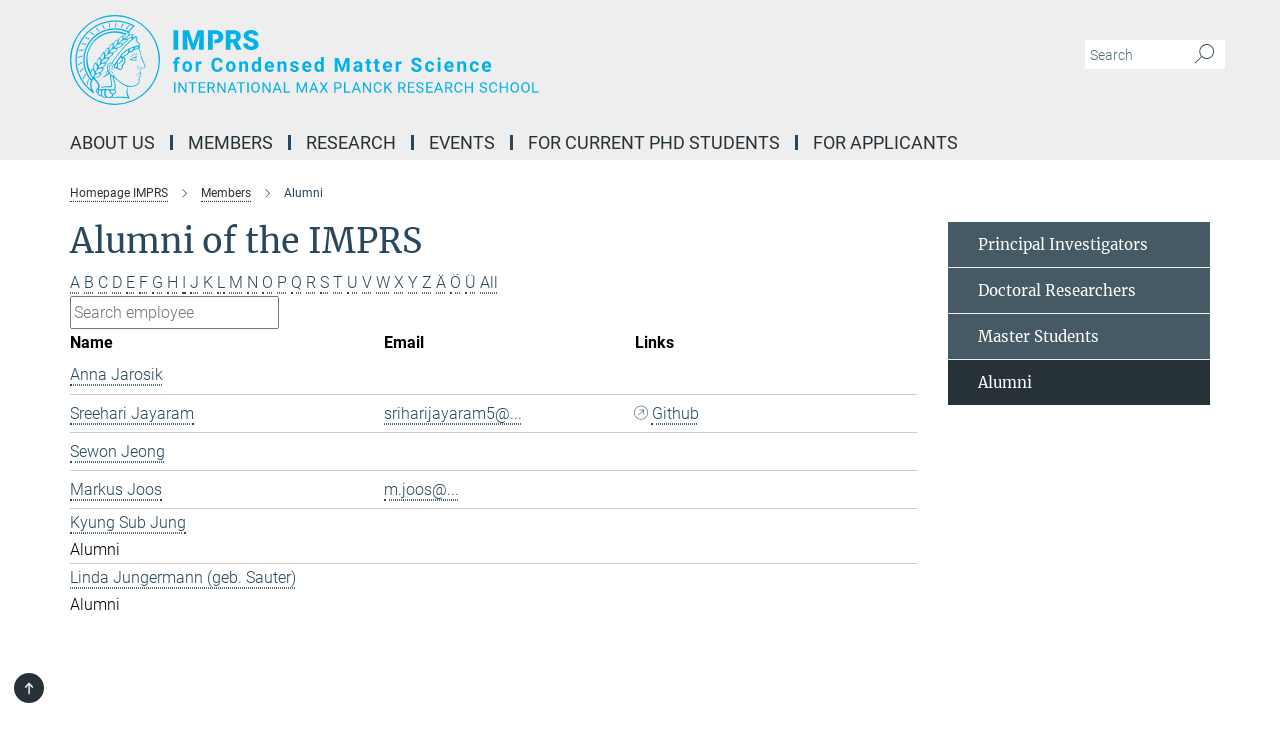

--- FILE ---
content_type: text/css
request_url: https://www.imprs-cms.mpg.de/assets/responsive/headerstylesheets/am-header-944e6857d46f580a26b3598afd40329e209bdc7a6bd1a5cd32bc41977eb2a896.css
body_size: 728
content:
@media (min-width: 992px){body.am:not(.mpg):not(.schools) #main_nav{margin:0px -15px 5px -15px;width:calc(100% + 30px);padding-right:0}body.am:not(.mpg):not(.schools) #main_nav li.dropdown.mega-dropdown.clearfix{max-height:15px;padding-bottom:25px}body.am:not(.mpg):not(.schools) #main_nav li.dropdown.mega-dropdown.clearfix .dropdown-menu{margin-top:14px}}body.am:not(.mpg):not(.schools) .custom-print-header{content:url(/assets/institutes/headers/am-desktop-en-08f64ca22258aa6daad4b2d896843c1b5c6c109de2588a03fb57b2bb4e97fa98.svg);display:block;width:100%;font-size:0}body.am:not(.mpg):not(.schools) .custom-print-header::before{display:none}body.am:not(.mpg):not(.schools) .custom-print-header.language-en{content:url(/assets/institutes/headers/am-desktop-en-08f64ca22258aa6daad4b2d896843c1b5c6c109de2588a03fb57b2bb4e97fa98.svg)}body.am:not(.mpg):not(.schools) .custom-print-header.language-endep{content:url(/assets/institutes/headers/am-desktop-endep-d61329622e1b513c5fe3998404ce063a3a770fde776adf3d76d68fc778633acd.svg)}body.am:not(.mpg):not(.schools) header.navbar .navbar-header a.navbar-brand{background-image:url(/assets/institutes/headers/am-desktop-en-08f64ca22258aa6daad4b2d896843c1b5c6c109de2588a03fb57b2bb4e97fa98.svg);width:750px;height:90px;margin-bottom:25px;margin-top:15px;left:30px}body.am:not(.mpg):not(.schools) header.navbar .navbar-header a.navbar-brand.language-en{background-image:url(/assets/institutes/headers/am-desktop-en-08f64ca22258aa6daad4b2d896843c1b5c6c109de2588a03fb57b2bb4e97fa98.svg)}body.am:not(.mpg):not(.schools) header.navbar .navbar-header a.navbar-brand.language-endep{background-image:url(/assets/institutes/headers/am-desktop-endep-d61329622e1b513c5fe3998404ce063a3a770fde776adf3d76d68fc778633acd.svg)}@media (min-width: 768px){body.am:not(.mpg):not(.schools) header.navbar .navbar-header a.navbar-brand.language-endep{margin-bottom:45px}}body.am:not(.mpg):not(.schools) header.navbar .navbar-header a.navbar-brand::before{display:none}@media (max-width: 991px){body.am:not(.mpg):not(.schools) header.navbar .navbar-header a.navbar-brand{margin-bottom:10px;background-image:url(/assets/institutes/headers/am-desktop-en-08f64ca22258aa6daad4b2d896843c1b5c6c109de2588a03fb57b2bb4e97fa98.svg);height:78.0px;margin-bottom:20px;position:relative;width:650px;left:15px}body.am:not(.mpg):not(.schools) header.navbar .navbar-header a.navbar-brand.language-en{background-image:url(/assets/institutes/headers/am-desktop-en-08f64ca22258aa6daad4b2d896843c1b5c6c109de2588a03fb57b2bb4e97fa98.svg);height:78.0px}body.am:not(.mpg):not(.schools) header.navbar .navbar-header a.navbar-brand.language-endep{background-image:url(/assets/institutes/headers/am-desktop-endep-d61329622e1b513c5fe3998404ce063a3a770fde776adf3d76d68fc778633acd.svg);height:78.0px}body.am:not(.mpg):not(.schools) .navbar-default .navbar-toggle{background:transparent;border:0;display:inline-block;height:40px;margin-right:1em;margin-top:0;position:absolute;top:39.0px;width:40px;z-index:110;right:0;padding:0}body.am.language-en:not(.mpg):not(.schools) .navbar-default .navbar-toggle{top:39.0px}body.am.language-endep:not(.mpg):not(.schools) .navbar-default .navbar-toggle{top:39.0px}}@media (max-width: 767px){body.am:not(.mpg):not(.schools) header.navbar .navbar-header a.navbar-brand{background-image:url(/assets/institutes/headers/am-mobile-en-1bd469a4c70b5c19ed1dc1cd43b78d908690eaf36d5d21c86df469b17bf18385.svg);height:calc((100vw - 105px)/2.645456124654048);line-height:63px;width:calc(100vw - 105px);max-width:600px;max-height:120px;margin-bottom:20px}body.am:not(.mpg):not(.schools) header.navbar .navbar-header a.navbar-brand.language-en{background-image:url(/assets/institutes/headers/am-mobile-en-1bd469a4c70b5c19ed1dc1cd43b78d908690eaf36d5d21c86df469b17bf18385.svg);height:calc((100vw - 105px)/2.645456124654048)}body.am:not(.mpg):not(.schools) header.navbar .navbar-header a.navbar-brand.language-endep{background-image:url(/assets/institutes/headers/am-mobile-endep-7e0ac5e842f0771435e4b30dc7c29985ee6ffe5b21cba6017955b2f03120d407.svg);height:calc((100vw - 105px)/5.0)}body.am:not(.mpg):not(.schools) .navbar-default .navbar-toggle{top:60px}}@media (max-width: 767px){body.am:not(.mpg):not(.schools) .navbar-default .navbar-toggle{top:60px}}@media (max-width: 422.4547349585px){body.am:not(.mpg):not(.schools) .navbar-default .navbar-toggle{top:calc((100vw - 105px)/5.290912249308096)}body.am:not(.mpg):not(.schools) header.navbar .navbar-header a.navbar-brand{font-size:calc(63 * (100vw - 105px) / (422.45473495848574 - 105));line-height:calc(63 * (100vw - 105px) / (422.45473495848574 - 105))}}@media (max-width: 767px){body.am.language-en:not(.mpg):not(.schools) .navbar-default .navbar-toggle{top:60px}}@media (max-width: 422.4547349585px){body.am.language-en:not(.mpg):not(.schools) .navbar-default .navbar-toggle{top:calc((100vw - 105px)/5.290912249308096)}}@media (max-width: 767px){body.am.language-endep:not(.mpg):not(.schools) .navbar-default .navbar-toggle{top:60px}}@media (max-width: 705px){body.am.language-endep:not(.mpg):not(.schools) .navbar-default .navbar-toggle{top:calc((100vw - 105px)/10.0)}}@media (min-width: 992px){body.am:not(.mpg):not(.schools) .navigation-on-top .navbar.navbar-default{position:absolute;top:15px;width:970px}body.am:not(.mpg):not(.schools) .navigation-on-top .navbar-header a.navbar-brand{margin-top:30px}}@media (min-width: 1200px){body.am:not(.mpg):not(.schools) .navigation-on-top .navbar.navbar-default{position:absolute;top:15px;width:1170px}}


--- FILE ---
content_type: image/svg+xml
request_url: https://www.imprs-cms.mpg.de/assets/institutes/headers/am-desktop-en-08f64ca22258aa6daad4b2d896843c1b5c6c109de2588a03fb57b2bb4e97fa98.svg
body_size: 38690
content:
<svg xmlns="http://www.w3.org/2000/svg" viewBox="0 0 2500 300"><defs><style>.minerva-base-style{}</style></defs><g transform="translate(0 0) scale(1.4285714285714286) translate(0 0)" style="fill:#00b1ea"><title>minerva</title><path d="M105,0A105,105,0,1,0,210,105,105.1,105.1,0,0,0,105,0Zm0,207.1A102.1,102.1,0,1,1,207.1,105,102.2,102.2,0,0,1,105,207.1Z"/><path class="minerva-base-style" d="M166.6,97c-1.4-3.1-.5-5.1-.9-7.3s-2.7-7-4.3-10.8c-.7-1.7,3.8-1.3.4-7.6,0-.2,4.7-2,0-5.5a26.4,26.4,0,0,1-6-6.7,1,1,0,0,1,0-1.3c2.7-2.4,2.8-5.8-.1-7.5s-4.5,0-6.7,1.4c-.7.5-1.1.8-1.9.5L145.3,51c2.7-2.6,3.3-5.2,3.1-5.6s-4.6-1.3-10.2,1l-.4-.3c2.3-3.9,1-6.7.9-6.9h-.1A81,81,0,0,1,151,25.9h.1c.2-.3.3-.6-.2-.9l-1-.6A92.4,92.4,0,0,0,12.7,105c0,29.5,15,57.9,39.4,75.6a13.5,13.5,0,0,0,2.8,1.6A1.1,1.1,0,0,0,56,182l.3-.5a1,1,0,0,0,.3-.8c0-.7-.9-1.3-2.1-3a27.7,27.7,0,0,1-4.7-15.1,22.1,22.1,0,0,1,4.5-13.7c3.7,3.9,11.7,10.9,11.5,17.4s-6.9,6.8-5.4,12.2c.9,3.4,3.4,2,3.9,4.6.7,4.4,6.7,7.3,9.3,6.9.7-.1,1.2.4,2.4,1.7s6.2,1.6,8.2,1.2,4.1,1.4,8,.9,6.1-.9,8.2-.9,22.5-.3,36,1.8c2.4.4,3.1-.7,2.1-2.5-4.9-8.6-5.6-15.8-2.8-25,5,.4,12.2,1.7,21.6-4a11,11,0,0,0,5.1-9.5c-.1-2.1-1-4.7-.5-6.7s1.3-2.7,2.1-3.2c3.6-2.6,1-4.6.4-4.8a3.4,3.4,0,0,0,1.1-4.6c-.7-.7-2.7-6.2-.4-7.3s5.3-1.8,8.1-3.1a4.5,4.5,0,0,0,2.4-6C174.2,114.4,166.8,97.4,166.6,97ZM64.7,179.1c-.7.2-2.9.3-2.4-2.7s2.3-2.6,3.3-1.6S64.9,177.6,64.7,179.1Zm87-125.9c1.2-.8,2.5-1.1,3.3-.4,2.6,2.6-2.9,4.1-1.8,6.1a30.7,30.7,0,0,0,7.5,8.4c1.2,1,1.4,3.1-3.3,4.1s-23.6,5.9-33.6,16.5c-12.5,13.2-20.4,30.3-21.5,28s-3.6-2.8-3.2-3.5C117,81.6,145.1,57.3,151.7,53.2Zm8.2,21.7c-1,2.9-9.1,5.5-8.7,3.5s0-2.2.6-2.3,3.5-1.1,7.5-2.1C159.7,73.9,160.2,74.1,159.9,74.9Zm-20.6,5.3c-.2-1.2,8.5-4.1,8.8-3.3s-1.8,6-4.7,7-4.7.9-4.6.4A11,11,0,0,0,139.3,80.2ZM119,125.8c-4,2.5-6.2-2.2-6.8-3.1a3.7,3.7,0,0,1-.5-3.1c.3-1.4.5-3.3-.4-9.3-.4-2.7,5-9.2,6.3-10.4s3.1.6,3.2,2.6c.3,3.6-1.8,5.6-3.9,7.2s-3.1,4.4-2.6,5.1a1.5,1.5,0,0,0,1.9-.9c1.5-3.3,6-4.9,6.7-6.7s.3-4.4.2-5.6.9-1.2,1.6-1.1,1.4,1.4,1.8,2.7c2.9,7.5-4.3,12-5.5,13.8S122.1,123.9,119,125.8Zm6.1-29.1c-2.2,1.5-5.3-.5-4.7-1.4a43.7,43.7,0,0,1,11.5-11c3.4-2.1,3.8-2.3,4-1.1a10.6,10.6,0,0,1-2.6,7.5c-2.3,2.5-4.6,2.3-5.8,2.6S126.7,95.6,125.1,96.7Zm-19.3,25.6c-1-.2-1.4-2.1-1.2-2.9s3.1-5.2,4-6.4a.5.5,0,0,1,.8.3C110,117.4,109.4,123.1,105.8,122.3ZM138,48.2a17.7,17.7,0,0,1,7.5-1.6c.8.1-1.9,4.8-6.6,6.8s-8.5,2.5-8.9,2.3S134.1,49.9,138,48.2ZM54.7,126.5c-1.5-1.7-2.8-2.6-2.9-2.5a22.4,22.4,0,0,0-3.6,8.9A65.4,65.4,0,0,1,40.7,105C39.3,69.6,69,41.1,105.2,41.2a56.8,56.8,0,0,1,22.4,4.6,31.3,31.3,0,0,0-3.7,6.6c0-1.9-.5-3.4-.4-4.6s-5.1.9-9.7,8.3a19.9,19.9,0,0,0-2.2,5.3c-.1-2.8-.7-4.9-.9-4.9a16.1,16.1,0,0,0-8.5,8.8,22.4,22.4,0,0,0-1.1,3.4c-.2-1.9-.7-3.2-.9-3.2s-5.9,2.3-8.6,8.9A15.4,15.4,0,0,0,90.5,79c-.5-2.3-1.4-3.7-1.7-3.4-1.9,2.4-5.7,3.5-7.6,9.6a13.2,13.2,0,0,0-.7,4.2c-.8-2-2-3.2-2.3-3.2s-6.1,5.5-7,10.9a15.8,15.8,0,0,0,.2,5.8c-1.1-1.8-2.5-3-3.1-4.8-.9.5-5.7,5-5.8,10.7a19.7,19.7,0,0,0,.7,6.1c-1.6-2.9-3.8-4.2-4.1-4.1s-4,4.1-4.8,11.1A11.8,11.8,0,0,0,54.7,126.5Zm74.1-79.7c2.8-3.4,7.6-6.1,8.2-5.8s-.8,5.6-3.9,8.6-8.1,6.2-8.6,6.1S126.2,49.8,128.8,46.8Zm-9.3,13a21,21,0,0,0-5.6,6.4c-.5.9-1.9-5,1.7-10.6,2.2-3.5,6.6-6.6,6.5-6.2S124.2,56,119.5,59.8Zm-10.1,7.5c-3.4,5.1-3.6,3.3-7.3,8.3-.2.2-.2-6.5,1.1-9.4,2.1-4.7,5.7-7.4,6.2-7.5S111.3,64.5,109.4,67.3ZM98.3,77.4c-1.7,3-3.3,2.3-6.2,6.7-.3.4-1.1-3.6.7-9.1a12.6,12.6,0,0,1,5.9-6.9C99.3,68,100.4,73.8,98.3,77.4ZM88,88.1c-1.8,3.9-2.9,4-5,6.4-.3.4-1.8-3.7-.4-8.8s4-5.6,5.3-7S89.9,84,88,88.1Zm-8.4,6.6a10.3,10.3,0,0,1-.4,3c-1.3,4.3-3.9,6.2-5.3,8.1a15.7,15.7,0,0,1-1.6-5.8,15.2,15.2,0,0,1,5.2-11.2C78.3,88.8,79.6,92,79.6,94.7Zm-8.5,12.8A14.9,14.9,0,0,1,66,118.3a17.7,17.7,0,0,1-2.2-7.6c-.2-6.3,2.4-8.5,3.6-9.7C67.9,102.8,71.1,104.2,71.1,107.5ZM59,113.8c1.8.9,3.9,3.4,4.1,8.2s-3.2,8.7-4.6,9.4c-.9-3.7-2.6-4.4-2.6-8A18,18,0,0,1,59,113.8Zm7.3,12.5c4.6-2,9.6-1.7,9.8-1.5s-1.5,5.9-5.9,8.2-9.5,2.7-10,2.1S61.7,128.3,66.3,126.3Zm-.4-3.4c.3-1.5,3-6.5,7.1-8.3h0a18.4,18.4,0,0,1,9.4-1.5c.5.2-1.7,5.6-5.8,7.6S70.1,121.6,65.9,122.9Zm6.9-11.8c.2-.4,3.5-6.4,7.4-8.2a17.5,17.5,0,0,1,8.9-1.4c.3.1-1.8,5.4-6.2,7.6S72.6,111.6,72.8,111.1Zm8.9-11.9c-.3-.2,4.4-6.4,8.4-8.3a15.6,15.6,0,0,1,8.4-1c.3.3-1.9,5.5-6.5,7.5A24.2,24.2,0,0,1,81.7,99.2ZM92.4,87.4c-.2-.2,3.4-6.3,7.4-7.9s7.7-.1,8.9,0-1.3,4.5-6.6,6.4S93.1,87.7,92.4,87.4Zm12-11.4c.1-.3,4.1-5.9,8.1-7.3a16.4,16.4,0,0,1,9.2-.2c.5.2-2.8,5-7.7,6.5S104.3,76.3,104.4,76Zm12.1-9.9c-.5-.3,4.3-5.7,8.2-7.2a18,18,0,0,1,8.3-1c.3.2-2.5,4.9-7.1,6.7S117.1,66.5,116.5,66.1ZM50.2,175.3C28.6,158.1,15.6,132.1,15.6,105A89.3,89.3,0,0,1,146.4,25.8a.4.4,0,0,1,.1.7,97.3,97.3,0,0,0-10.2,11.4,73.1,73.1,0,0,0-31.3-7A74.3,74.3,0,0,0,30.9,105a72.1,72.1,0,0,0,17.9,48.2,23.1,23.1,0,0,0-1.9,9.4A25.6,25.6,0,0,0,50.2,175.3Zm.2-24.8h-.1A69.2,69.2,0,0,1,33.9,105,71.2,71.2,0,0,1,105,33.9a70.1,70.1,0,0,1,29.6,6.4,22.6,22.6,0,0,0-4.1,2.6A63.1,63.1,0,0,0,105,37.8,67.3,67.3,0,0,0,37.8,105c0,16.1,5,30.2,14.8,42C52.1,147.9,51.3,149.1,50.4,150.5Zm3.5-5.6c-1.3-1.2-4.1-4.3-4.4-8.3V136c0-4.3,1.9-8.6,2.4-9s5.3,3.3,5.4,8.7A14.4,14.4,0,0,1,53.9,144.9Zm8-7.2c3.9-1.8,9.6-1.4,9.3-1.1s-1.8,5.8-6.2,8a12.1,12.1,0,0,1-8.7,1.3C58.6,143.3,58.1,139.5,61.9,137.7Zm5.2,46.5c-.6-2.7-.4-6.3.5-7.3s4.9-1.2,5-.1-1.1,5.4.3,10.2C72.6,187.7,68.3,187.4,67.1,184.2Zm.3-11.1c-.3-2,1.6-3.9,1.6-8.2s-6.6-12.6-11.1-17.3a19.5,19.5,0,0,0,7.9-1.9c6.6-3.1,7.9-10.1,8.1-10.4a11,11,0,0,0-3.8-.4l.8-.4c6.4-3.5,8.1-11,7.8-11.1a17,17,0,0,0-4-.3l2-.7c6.8-2.7,8.7-10.3,8.5-10.6a16.1,16.1,0,0,0-3.5-.4l1.9-.8c6.2-3.1,8.4-10.1,8.1-10.3a10.5,10.5,0,0,0-3.3-.4,23.7,23.7,0,0,0,4.5-1.5c6.7-2.9,8.9-9.3,8.6-9.6a10.9,10.9,0,0,0-3-.5,34.5,34.5,0,0,0,4.4-1.3c6.6-2.2,9.2-8.5,8.8-8.6l-3.7-.8a24.5,24.5,0,0,0,6.6-1.3c7.1-2.4,9.6-6.7,9.8-8.6a6,6,0,0,0-2.3-.8,29.3,29.3,0,0,0,4.7-1.2c6.6-2.7,9.4-9.3,9.6-9.8a29.3,29.3,0,0,0,3.9-1.6l1.9-.9,1.6,1.1c1,.6,1.4.8.9,1.2C122,75,105,99.5,97.6,111.3c-.2.4-.6.3-1.3.3-7.9-.6-12.4,8.9-8.9,17.8-.4,1.8-4.2,5.3-4.5,5.5s-1,1.4.3,1.3,4.2-3.2,5.4-4.5c.4.6,2.2,2,1.3,2.8A63.6,63.6,0,0,1,76,145c-2.6,1.2,4.2,2.1,15.7-8.3.7-.6,1.5,2.4,2.5,3.7-2,6.5,2.9,19.1,2.1,23a2.8,2.8,0,0,1-2.8,2.7c-11.4.3-12.5-.3-18.3,1.4-2.7.8-2,2.6-.1,2.1s4.6-1.5,16.9-.7c3.1.1,6.5-.6,6.5-5.7s-3.6-18.4-2.4-20.3a6.9,6.9,0,0,0,3.5,1.4c-.2,4.5,7,19,3.8,27-1.2,3-6.4,2.7-15.4,1.8C72.7,171.6,67.7,174.9,67.4,173.1Zm35.1,9.9c-5.9,2-8.3-4.9-7.3-6.4s4.4,1,7.3-.9S106,181.8,102.5,183Zm-27,4.3c-.8-3.7-1.1-10,.4-11.5s4.9-.9,4.8.2c-.3,4.3-2.1,9.2,1.2,14.1C83.2,192,76.7,192.3,75.5,187.3Zm11.4,4.2c-1.6-.4-6-7.4-2.4-15.8.3-.8,5.8-.3,6.8,0s-.8,6.8,6.8,9.8C98.8,185.8,98,194.3,86.9,191.5Zm47.2-23.3c-2.5,8.8-3.8,12.3,0,21.9.5,1.3.9,2.3-.2,2.1-7.7-1.4-9.4-2.6-33.7-.6-1.7.2.6-3.4.3-5.8,2.2-.3,5.8-1.3,6.5-4.9s-2.1-7.6-1.8-8.2c3.5-6.7-.2-14.1-3.1-26.6-.3-1.2.4-1.7.9-1.1,15.6,16.9,25.5,20.2,30.9,21.8C134.4,167,134.3,167.6,134.1,168.2ZM174,122.1c-3.3,2.9-8.3,3.1-10.3,4.9s-1.5,2.5-.4,5.2,1.1,1.7-1.1,2.3-4.1,5.8-8.8,4.9c-1.8-.3-.5.8.2.9,2.6.3,3.7-.5,4.6-1.4s2.2-2.4,3.6-2.9,2.9-.5,3,.6-1.9,2.1-2.7,2.5c1,.5,3.9,1.9,1.4,3.6s-4.6-.5-4.9-.7-1.7-.2-1.3.3,5.2,1.3,4.5,2.2c-3.5,4.7-.6,7.5-1.7,12.3s-7.7,7.5-12.8,8.4c-17.4,3.1-34.3-11.6-44.2-22.8.9-2.1.8-4.8-.1-3.8s-.7,2.4-2.8,2.9c-3.9,1-5.7-5.9-6.9-7.1-4.8-4.7-6.7-11.4-3.9-17.3s9-4.7,11.4-1.1,1.7,7,3.4,8.3,4.8.2,5.4,0,1.7,4.3,8,4.1,5.9-10.7,6.9-11.6c8.6-8.4,4.2-15.9,2.6-17.6s1-3.6,1.5-3.7a13,13,0,0,0,9.4-7.7s8.4-.2,11.4-6.2c.8-1.6,3.3,1.5,8.9-2.9a.8.8,0,0,1,1.4.3c3.7,8.9,5.2,11.3,4.9,15.8s8.7,21.5,9.4,23.1S174.8,121.3,174,122.1Z"/><path class="minerva-base-style" d="M153.8,90c-4.9.2-10.6,6.2-12.4,7s-1.3,1.5-.2,1.1,5.9-4.7,10.7-6.4,3.6,1.8,5,1.6S156.6,89.9,153.8,90Z"/><path class="minerva-base-style" d="M154.9,94.8c-.4.1.4,2.2-1.7,2.3-4.6.3-8.3,4.7-11.1,6a12.9,12.9,0,0,1-3.8,1.4.3.3,0,0,0,.1.6c11.7,1.6,16.2,1.1,16.3.7s-.6-1.2-.4-1.7a11.3,11.3,0,0,0,.1-5.5c-.2-.8,1.8-.3,1.8-1.3S155.6,94.7,154.9,94.8Zm-1.8,9.3c-.2.9-5.5.5-8.3.2-.7,0-1.8-.1.3-1.4s4.1-2.8,7.2-3.4a.8.8,0,0,1,.8.6A10.6,10.6,0,0,1,153.1,104.1Z"/><path class="minerva-base-style" d="M168.4,120.8c-.9,0-4.5,1.6-5.9,2.5s-4.4,2.7-4.2-.8c.1-1.3.9-4.4.9-5.3s-1-.7-1.1,0a36.9,36.9,0,0,1-.7,5.3c-.4,1.8,1.2,4,3.6,2.7s4.8-2.9,7.3-3.4C168.9,121.7,169,120.8,168.4,120.8Z"/><path class="minerva-base-style" d="M100.5,133.6c-.7-.3-.5,1.2-1.4,1s-.2-1.3-1.8-3-2.8-1.2-4.3-3.6-.3-12,3.1-10.8,1.6,5,1,8,2.5,2.8,2.8,2.1-1.1-.9-1.4-1.9,3.5-7.6-1.8-9.4c-3.8-1.3-6.4,3.6-5.9,8.9a8,8,0,0,0,5.1,7.1c2.3.8.6,4,3.7,4C101,136,101.3,133.9,100.5,133.6Z"/><path class="minerva-base-style" d="M131.3,33.4c.2.1.3,0,.5-.1l6.5-8.3a.5.5,0,0,0-.2-.6L137,24a.4.4,0,0,0-.5.1L130,32.4c-.2.2-.1.5.2.6Z"/><path class="minerva-base-style" d="M119.2,30l1.1.3a.5.5,0,0,0,.5-.3l3.8-9.4a.4.4,0,0,0-.3-.6l-1.2-.2h-.3l-3.9,9.6A.4.4,0,0,0,119.2,30Z"/><path class="minerva-base-style" d="M105.8,28.7h1.1c.2.1.4-.1.4-.3l1-10a.5.5,0,0,0-.4-.5h-1.1c-.3,0-.4.2-.5.4l-.9,10A.4.4,0,0,0,105.8,28.7Z"/><path class="minerva-base-style" d="M92.8,29.7l1.1-.2c.2,0,.4-.2.3-.4l-1.9-9.9c0-.2-.2-.4-.4-.3H90.7c-.2.1-.4.3-.3.5l1.9,9.9C92.3,29.6,92.5,29.7,92.8,29.7Z"/><path class="minerva-base-style" d="M79.4,32.8l.5.2,1.1-.4a.4.4,0,0,0,.3-.6l-4.6-9a.4.4,0,0,0-.5-.2l-1,.3a.4.4,0,0,0-.3.6Z"/><path class="minerva-base-style" d="M67,38.5c.1.2.3.2.5.1l1-.6a.4.4,0,0,0,.1-.6l-6.7-7.7c-.2-.2-.4-.2-.5-.1l-1,.6c-.3.1-.3.4-.1.6Z"/><path class="minerva-base-style" d="M55.4,46.7c.2.1.4.1.5-.1l.9-.7a.5.5,0,0,0,0-.7l-8.5-5.9h-.5l-.9.8a.5.5,0,0,0,0,.7Z"/><path class="minerva-base-style" d="M45.4,57.1a.4.4,0,0,0,.4-.2l.8-.9c.2-.2.1-.5-.2-.6l-9.8-3.8c-.2-.1-.4-.1-.5.1l-.7.9a.4.4,0,0,0,.2.7Z"/><path class="minerva-base-style" d="M26.8,67.8l10.5,1.5c.2,0,.4-.1.4-.3l.6-1a.4.4,0,0,0-.3-.6L27.5,65.9l-.5.2a5.4,5.4,0,0,1-.5,1.1A.4.4,0,0,0,26.8,67.8Z"/><path class="minerva-base-style" d="M21.1,83.7l10.7-1a.3.3,0,0,0,.3-.3,7.6,7.6,0,0,0,.4-1.1.4.4,0,0,0-.4-.6l-10.8,1-.4.3-.3,1.2C20.6,83.5,20.8,83.8,21.1,83.7Z"/><path class="minerva-base-style" d="M29.2,96.5c0-.4.1-.9.1-1.3s-.2-.5-.5-.4L18.4,98.4c-.2.1-.3.2-.3.4s-.1.8-.1,1.2a.4.4,0,0,0,.6.4l10.3-3.6A.3.3,0,0,0,29.2,96.5Z"/><path class="minerva-base-style" d="M28.9,110.8v-1.3a.5.5,0,0,0-.7-.4l-9.4,6.3c-.2,0-.2.2-.2.4s.1.8.1,1.2a.5.5,0,0,0,.7.3l9.4-6.2C28.9,111,29,110.9,28.9,110.8Z"/><path class="minerva-base-style" d="M31.3,125l-.3-1.3a.4.4,0,0,0-.7-.2L22.6,132c-.1.1-.2.3-.1.4s.3.8.4,1.2a.4.4,0,0,0,.7.2l7.6-8.4C31.3,125.3,31.3,125.2,31.3,125Z"/><path class="minerva-base-style" d="M35.2,137.7,29.8,148c-.1.1,0,.3,0,.4l.7,1.2a.4.4,0,0,0,.7-.1l5.4-10.2c0-.1.1-.2,0-.4l-.6-1.2A.5.5,0,0,0,35.2,137.7Z"/><path class="minerva-base-style" d="M42.9,149.3c-.2-.3-.7-.2-.7.1l-2.9,12c-.1.2,0,.3,0,.4l1,1a.4.4,0,0,0,.7-.1l2.8-11.9c.1-.1,0-.2,0-.3Z"/></g><g transform="translate(345 50) scale(0.9710144927536232) translate(0 0)" style="fill:#00b1ea"><g transform="matrix(1,0,0,1,-343.394,-48.7693)">
        <g transform="matrix(-1,0,0,1,702.881,-133.672)">
            <rect x="343.394" y="183.361" width="16.093" height="66.95"/>
        </g>
        <g transform="matrix(1,0,0,1,635.172,67.5763)">
            <path d="M0,31.175C0,23.848 -3.616,18.102 -10.852,13.932C-13.824,12.216 -17.629,10.615 -22.255,9.125C-26.885,7.639 -30.12,6.199 -31.958,4.807C-33.797,3.412 -34.717,1.856 -34.717,0.136C-34.717,-1.822 -33.879,-3.439 -32.209,-4.711C-30.538,-5.984 -28.264,-6.62 -25.383,-6.62C-22.53,-6.62 -20.268,-5.869 -18.598,-4.367C-17.305,-3.205 -16.669,-1.559 -16.377,0.337L-0.226,0.337C-0.484,-3.049 -1.359,-6.177 -3.173,-8.898C-5.287,-12.071 -8.254,-14.513 -12.072,-16.233C-15.885,-17.949 -20.203,-18.807 -25.013,-18.807C-29.951,-18.807 -34.392,-18.018 -38.349,-16.438C-42.302,-14.858 -45.36,-12.654 -47.523,-9.818C-49.682,-6.981 -50.761,-3.71 -50.761,0.001C-50.761,7.451 -46.427,13.304 -37.75,17.564C-35.082,18.882 -31.651,20.249 -27.451,21.657C-23.252,23.069 -20.318,24.431 -18.647,25.749C-16.977,27.066 -16.139,28.905 -16.139,31.265C-16.139,33.351 -16.915,34.968 -18.462,36.117C-20.01,37.266 -22.116,37.841 -24.784,37.841C-28.954,37.841 -31.967,36.991 -33.818,35.292C-35.673,33.589 -36.601,30.945 -36.601,27.358L-52.785,27.358C-52.785,31.774 -51.677,35.674 -49.452,39.06C-47.232,42.45 -43.919,45.114 -39.523,47.06C-35.126,49.008 -30.216,49.98 -24.795,49.982L-24.775,49.982C-17.087,49.98 -11.036,48.31 -6.621,44.971C-2.208,41.629 0,37.032 0,31.175" style="fill-rule:nonzero;"/>
        </g>
        <g transform="matrix(1,0,0,1,502.048,113.811)">
            <path d="M0,-61.294C-3.936,-63.178 -8.468,-64.122 -13.586,-64.122L-40.299,-64.122L-40.299,2.828L-24.16,2.828L-24.16,-19.887L-24.135,-19.887L-24.135,-32.348L-24.16,-32.348L-24.16,-51.661L-13.402,-51.661C-10.491,-51.628 -8.189,-50.68 -6.506,-48.812C-4.819,-46.94 -3.977,-44.441 -3.977,-41.313C-3.977,-38.464 -4.794,-36.256 -6.436,-34.692C-8.074,-33.128 -10.459,-32.348 -13.586,-32.348L-18.204,-32.348L-18.204,-19.887L-13.861,-19.887C-5.709,-19.887 0.706,-21.841 5.381,-25.752C10.056,-29.66 12.392,-34.877 12.392,-41.407C12.392,-45.82 11.312,-49.768 9.153,-53.249C6.99,-56.726 3.94,-59.41 0,-61.294" style="fill-rule:nonzero;"/>
        </g>
        <g transform="matrix(1,0,0,1,555.85,88.2066)">
            <path d="M0,-10.085C-1.547,-8.468 -3.854,-7.663 -6.92,-7.663L-17.128,-7.663L-17.128,-26.101L-6.92,-26.101C-3.887,-26.101 -1.584,-25.28 -0.021,-23.634C1.539,-21.992 2.323,-19.727 2.323,-16.837C2.323,-13.947 1.547,-11.698 0,-10.085M15.589,-6.731C17.473,-9.794 18.417,-13.652 18.417,-18.306C18.417,-24.738 16.176,-29.713 11.702,-33.235C7.228,-36.757 1.018,-38.518 -6.92,-38.518L-33.268,-38.518L-33.268,28.433L-17.128,28.433L-17.128,4.753L-8.39,4.753L3.427,28.433L20.716,28.433L20.716,27.743L6.736,0.71C10.754,-1.19 13.701,-3.67 15.589,-6.731" style="fill-rule:nonzero;"/>
        </g>
        <g transform="matrix(1,0,0,1,411.098,70.0601)">
            <path d="M0,26.208L-14.941,-20.371L-36.137,-20.371L-36.137,46.579L-19.998,46.579L-19.998,30.945L-21.561,-1.104L-5.332,46.579L5.336,46.579L21.52,-1.059L19.957,30.945L19.957,46.579L36.141,46.579L36.141,-20.371L14.9,-20.371L0,26.208Z" style="fill-rule:nonzero;"/>
        </g>
    </g></g><g transform="translate(342.5 114.705)"><g transform="translate(0 74.295)" style="fill:#00b1ea"><path d="M15.234 0L6.031 0L6.031-27.266L0.922-27.266L0.922-34L6.031-34L6.031-36.907Q6.031-42.642 9.344-45.821Q12.656-49 18.625-49L18.625-49Q20.531-49 23.297-48.359L23.297-48.359L23.203-41.250Q22.063-41.531 20.406-41.531L20.406-41.531Q15.234-41.531 15.234-36.737L15.234-36.737L15.234-34L22.063-34L22.063-27.266L15.234-27.266L15.234 0ZM32.094-16.913L32.094-17.324Q32.094-22.489 34.063-26.533Q36.031-30.577 39.727-32.789Q43.422-35 48.313-35L48.313-35Q55.266-35 59.664-30.703Q64.063-26.407 64.563-19.030L64.563-19.030L64.625-16.660Q64.625-8.667 60.211-3.834Q55.797 1 48.375 1Q40.953 1 36.523-3.818Q32.094-8.636 32.094-16.913L32.094-16.913ZM41.266-16.658L41.266-16.658Q41.266-11.675 43.109-9.041Q44.953-6.406 48.375-6.406L48.375-6.406Q51.703-6.406 53.578-9.009Q55.453-11.612 55.453-17.326L55.453-17.326Q55.453-22.214 53.578-24.896Q51.703-27.578 48.313-27.578L48.313-27.578Q44.953-27.578 43.109-24.912Q41.266-22.245 41.266-16.658ZM95.953-34.594L95.813-25.766Q93.953-26.031 92.516-26.031L92.516-26.031Q87.313-26.031 85.703-22.496L85.703-22.496L85.703 0L76.516 0L76.516-34L85.188-34L85.438-30.277Q88.203-35 93.094-35L93.094-35Q94.609-35 95.953-34.594L95.953-34.594ZM156.875-15.031L166.406-15.031Q165.859-7.578 160.891-3.289Q155.922 1 147.797 1L147.797 1Q138.922 1 133.828-5.049Q128.734-11.099 128.734-21.650L128.734-21.650L128.734-24.508Q128.734-31.253 131.078-36.386Q133.422-41.519 137.789-44.260Q142.156-47 147.938-47L147.938-47Q155.922-47 160.813-42.719Q165.703-38.438 166.469-30.688L166.469-30.688L156.938-30.688Q156.594-35.156 154.453-37.172Q152.313-39.188 147.938-39.188L147.938-39.188Q143.172-39.188 140.805-35.726Q138.438-32.265 138.375-24.977L138.375-24.977L138.375-21.420Q138.375-13.815 140.648-10.298Q142.922-6.781 147.797-6.781L147.797-6.781Q152.219-6.781 154.391-8.797Q156.563-10.813 156.875-15.031L156.875-15.031ZM177.094-16.913L177.094-17.324Q177.094-22.489 179.063-26.533Q181.031-30.577 184.727-32.789Q188.422-35 193.313-35L193.313-35Q200.266-35 204.664-30.703Q209.063-26.407 209.563-19.030L209.563-19.030L209.625-16.660Q209.625-8.667 205.211-3.834Q200.797 1 193.375 1Q185.953 1 181.523-3.818Q177.094-8.636 177.094-16.913L177.094-16.913ZM186.266-16.658L186.266-16.658Q186.266-11.675 188.109-9.041Q189.953-6.406 193.375-6.406L193.375-6.406Q196.703-6.406 198.578-9.009Q200.453-11.612 200.453-17.326L200.453-17.326Q200.453-22.214 198.578-24.896Q196.703-27.578 193.313-27.578L193.313-27.578Q189.953-27.578 188.109-24.912Q186.266-22.245 186.266-16.658ZM221.328-34L229.969-34L230.250-30.071Q233.938-35 240.125-35L240.125-35Q245.578-35 248.242-31.794Q250.906-28.588 250.969-22.207L250.969-22.207L250.969 0L241.797 0L241.797-21.994Q241.797-24.919 240.531-26.233Q239.266-27.547 236.313-27.547L236.313-27.547Q232.438-27.547 230.500-24.246L230.500-24.246L230.500 0L221.328 0L221.328-34ZM263.094-17.261L263.094-17.261Q263.094-25.380 266.695-30.190Q270.297-35 276.547-35L276.547-35Q281.563-35 284.828-31.262L284.828-31.262L284.828-49L294.047-49L294.047 0L285.750 0L285.313-3.660Q281.891 1 276.484 1L276.484 1Q270.422 1 266.758-3.834Q263.094-8.667 263.094-17.261ZM272.266-16.594L272.266-16.594Q272.266-11.675 273.945-9.056Q275.625-6.438 278.844-6.438L278.844-6.438Q283.094-6.438 284.828-10.083L284.828-10.083L284.828-23.901Q283.125-27.547 278.906-27.547L278.906-27.547Q272.266-27.547 272.266-16.594ZM323.328 1L323.328 1Q315.781 1 311.031-3.692Q306.281-8.383 306.281-16.171L306.281-16.171L306.281-17.071Q306.281-22.300 308.281-26.423Q310.281-30.545 313.945-32.773Q317.609-35 322.313-35L322.313-35Q329.359-35 333.406-30.462Q337.453-25.925 337.453-17.585L337.453-17.585L337.453-13.750L315.578-13.750Q316.031-10.426 318.266-8.416Q320.500-6.406 323.938-6.406L323.938-6.406Q329.234-6.406 332.219-10.175L332.219-10.175L336.719-5.155Q334.656-2.264 331.133-0.632Q327.609 1 323.328 1ZM322.281-27.578L322.281-27.578Q319.547-27.578 317.852-25.621Q316.156-23.664 315.688-20L315.688-20L328.438-20L328.438-20.783Q328.375-24.031 326.789-25.804Q325.203-27.578 322.281-27.578ZM349.328-34L357.969-34L358.250-30.071Q361.938-35 368.125-35L368.125-35Q373.578-35 376.242-31.794Q378.906-28.588 378.969-22.207L378.969-22.207L378.969 0L369.797 0L369.797-21.994Q369.797-24.919 368.531-26.233Q367.266-27.547 364.313-27.547L364.313-27.547Q360.438-27.547 358.500-24.246L358.500-24.246L358.500 0L349.328 0L349.328-34ZM411.125-9.200L411.125-9.200Q411.125-10.923 409.461-11.912Q407.797-12.901 404.109-13.675L404.109-13.675Q391.859-16.265 391.859-24.195L391.859-24.195Q391.859-28.808 395.648-31.904Q399.438-35 405.563-35L405.563-35Q412.109-35 416.023-31.888Q419.938-28.776 419.938-23.816L419.938-23.816L410.766-23.816Q410.766-25.822 409.500-27.145Q408.234-28.469 405.531-28.469L405.531-28.469Q403.219-28.469 401.953-27.392Q400.688-26.316 400.688-24.645L400.688-24.645Q400.688-23.086 402.125-22.122Q403.563-21.158 406.992-20.459Q410.422-19.760 412.766-18.895L412.766-18.895Q420.047-16.203 420.047-9.593L420.047-9.593Q420.047-4.855 416.016-1.928Q411.984 1 405.594 1L405.594 1Q401.281 1 397.938-0.556Q394.594-2.112 392.688-4.829Q390.781-7.546 390.781-10.689L390.781-10.689L399.469-10.689Q399.594-8.175 401.281-6.845Q402.969-5.516 405.797-5.516L405.797-5.516Q408.422-5.516 409.773-6.536Q411.125-7.557 411.125-9.200ZM448.328 1L448.328 1Q440.781 1 436.031-3.692Q431.281-8.383 431.281-16.171L431.281-16.171L431.281-17.071Q431.281-22.300 433.281-26.423Q435.281-30.545 438.945-32.773Q442.609-35 447.313-35L447.313-35Q454.359-35 458.406-30.462Q462.453-25.925 462.453-17.585L462.453-17.585L462.453-13.750L440.578-13.750Q441.031-10.426 443.266-8.416Q445.500-6.406 448.938-6.406L448.938-6.406Q454.234-6.406 457.219-10.175L457.219-10.175L461.719-5.155Q459.656-2.264 456.133-0.632Q452.609 1 448.328 1ZM447.281-27.578L447.281-27.578Q444.547-27.578 442.852-25.621Q441.156-23.664 440.688-20L440.688-20L453.438-20L453.438-20.783Q453.375-24.031 451.789-25.804Q450.203-27.578 447.281-27.578ZM472.094-17.261L472.094-17.261Q472.094-25.380 475.695-30.190Q479.297-35 485.547-35L485.547-35Q490.563-35 493.828-31.262L493.828-31.262L493.828-49L503.047-49L503.047 0L494.750 0L494.313-3.660Q490.891 1 485.484 1L485.484 1Q479.422 1 475.758-3.834Q472.094-8.667 472.094-17.261ZM481.266-16.594L481.266-16.594Q481.266-11.675 482.945-9.056Q484.625-6.438 487.844-6.438L487.844-6.438Q492.094-6.438 493.828-10.083L493.828-10.083L493.828-23.901Q492.125-27.547 487.906-27.547L487.906-27.547Q481.266-27.547 481.266-16.594ZM540.125-46L552.563-46L564.438-12.643L576.250-46L588.750-46L588.750 0L579.203 0L579.203-12.565L580.141-34.275L567.672 0L561.141 0L548.703-34.243L549.641-12.565L549.641 0L540.125 0L540.125-46ZM632.688 0L623.422 0Q622.781-1.107 622.500-2.760L622.500-2.760Q619.172 1 613.844 1L613.844 1Q608.797 1 605.477-1.973Q602.156-4.945 602.156-9.475L602.156-9.475Q602.156-15.023 606.203-17.996Q610.250-20.968 617.906-21L617.906-21L622.125-21L622.125-22.973Q622.125-25.353 620.898-26.786Q619.672-28.219 617.047-28.219L617.047-28.219Q614.734-28.219 613.414-27.360Q612.094-26.500 612.094-25L612.094-25L602.922-25Q602.922-27.729 604.766-30.050Q606.609-32.371 609.969-33.686Q613.328-35 617.516-35L617.516-35Q623.875-35 627.602-31.810Q631.328-28.619 631.328-22.833L631.328-22.833L631.328-7.945Q631.359-3.050 632.688-0.547L632.688-0.547L632.688 0ZM615.844-6.016L615.844-6.016Q617.875-6.016 619.586-6.959Q621.297-7.902 622.125-9.495L622.125-9.495L622.125-15.625L618.688-15.625Q611.813-15.625 611.359-10.682L611.359-10.682L611.328-10.113Q611.328-8.324 612.539-7.170Q613.750-6.016 615.844-6.016ZM646.328-42L655.500-42L655.500-34L661.375-34L661.375-27.266L655.500-27.266L655.500-10.112Q655.500-8.204 656.234-7.383Q656.969-6.563 659.031-6.563L659.031-6.563Q660.547-6.563 661.719-6.781L661.719-6.781L661.719 0.172Q659.031 1 656.172 1L656.172 1Q646.516 1 646.328-8.755L646.328-8.755L646.328-27.266L641.313-27.266L641.313-34L646.328-34L646.328-42ZM674.328-42L683.500-42L683.500-34L689.375-34L689.375-27.266L683.500-27.266L683.500-10.112Q683.500-8.204 684.234-7.383Q684.969-6.563 687.031-6.563L687.031-6.563Q688.547-6.563 689.719-6.781L689.719-6.781L689.719 0.172Q687.031 1 684.172 1L684.172 1Q674.516 1 674.328-8.755L674.328-8.755L674.328-27.266L669.313-27.266L669.313-34L674.328-34L674.328-42ZM717.328 1L717.328 1Q709.781 1 705.031-3.692Q700.281-8.383 700.281-16.171L700.281-16.171L700.281-17.071Q700.281-22.300 702.281-26.423Q704.281-30.545 707.945-32.773Q711.609-35 716.313-35L716.313-35Q723.359-35 727.406-30.462Q731.453-25.925 731.453-17.585L731.453-17.585L731.453-13.750L709.578-13.750Q710.031-10.426 712.266-8.416Q714.500-6.406 717.938-6.406L717.938-6.406Q723.234-6.406 726.219-10.175L726.219-10.175L730.719-5.155Q728.656-2.264 725.133-0.632Q721.609 1 717.328 1ZM716.281-27.578L716.281-27.578Q713.547-27.578 711.852-25.621Q710.156-23.664 709.688-20L709.688-20L722.438-20L722.438-20.783Q722.375-24.031 720.789-25.804Q719.203-27.578 716.281-27.578ZM762.953-34.594L762.813-25.766Q760.953-26.031 759.516-26.031L759.516-26.031Q754.313-26.031 752.703-22.496L752.703-22.496L752.703 0L743.516 0L743.516-34L752.188-34L752.438-30.277Q755.203-35 760.094-35L760.094-35Q761.609-35 762.953-34.594L762.953-34.594ZM820.094-11.853L820.094-11.853Q820.094-14.601 818.188-16.063Q816.281-17.524 811.328-19.160Q806.375-20.797 803.484-22.360L803.484-22.360Q795.625-26.656 795.625-33.938L795.625-33.938Q795.625-37.729 797.734-40.698Q799.844-43.667 803.797-45.334Q807.750-47 812.656-47L812.656-47Q817.609-47 821.484-45.192Q825.359-43.383 827.500-40.074Q829.641-36.765 829.641-32.564L829.641-32.564L820.125-32.564Q820.125-35.809 818.125-37.615Q816.125-39.422 812.500-39.422L812.500-39.422Q809.016-39.422 807.078-37.906Q805.141-36.391 805.141-33.905L805.141-33.905Q805.141-31.596 807.406-30.032Q809.672-28.469 814.094-27.130L814.094-27.130Q822.219-24.657 825.930-21.011Q829.641-17.365 829.641-11.931L829.641-11.931Q829.641-5.883 825.102-2.441Q820.563 1 812.891 1L812.891 1Q807.547 1 803.172-0.974Q798.797-2.949 796.492-6.384Q794.188-9.819 794.188-14.337L794.188-14.337L803.750-14.337Q803.750-6.531 812.891-6.531L812.891-6.531Q816.281-6.531 818.188-7.937Q820.094-9.343 820.094-11.853ZM856.813-6.406L856.813-6.406Q859.344-6.406 860.930-7.834Q862.516-9.262 862.578-11.653L862.578-11.653L871.188-11.653Q871.156-8.115 869.281-5.184Q867.406-2.254 864.156-0.627Q860.906 1 856.969 1L856.969 1Q849.594 1 845.344-3.739Q841.094-8.478 841.094-16.818L841.094-16.818L841.094-17.419Q841.094-25.443 845.313-30.222Q849.531-35 856.906-35L856.906-35Q863.344-35 867.234-31.296Q871.125-27.591 871.188-21.431L871.188-21.431L862.578-21.431Q862.516-24.168 860.930-25.873Q859.344-27.578 856.734-27.578L856.734-27.578Q853.531-27.578 851.898-25.206Q850.266-22.834 850.266-17.486L850.266-17.486L850.266-16.515Q850.266-11.118 851.883-8.762Q853.500-6.406 856.813-6.406ZM892.203-34L892.203 0L883 0L883-34L892.203-34ZM882.453-42.766L882.453-42.766Q882.453-44.828 883.836-46.156Q885.219-47.484 887.594-47.484L887.594-47.484Q889.953-47.484 891.352-46.156Q892.750-44.828 892.750-42.766L892.750-42.766Q892.750-40.672 891.336-39.336Q889.922-38 887.602-38Q885.281-38 883.867-39.336Q882.453-40.672 882.453-42.766ZM922.328 1L922.328 1Q914.781 1 910.031-3.692Q905.281-8.383 905.281-16.171L905.281-16.171L905.281-17.071Q905.281-22.300 907.281-26.423Q909.281-30.545 912.945-32.773Q916.609-35 921.313-35L921.313-35Q928.359-35 932.406-30.462Q936.453-25.925 936.453-17.585L936.453-17.585L936.453-13.750L914.578-13.750Q915.031-10.426 917.266-8.416Q919.500-6.406 922.938-6.406L922.938-6.406Q928.234-6.406 931.219-10.175L931.219-10.175L935.719-5.155Q933.656-2.264 930.133-0.632Q926.609 1 922.328 1ZM921.281-27.578L921.281-27.578Q918.547-27.578 916.852-25.621Q915.156-23.664 914.688-20L914.688-20L927.438-20L927.438-20.783Q927.375-24.031 925.789-25.804Q924.203-27.578 921.281-27.578ZM948.328-34L956.969-34L957.250-30.071Q960.938-35 967.125-35L967.125-35Q972.578-35 975.242-31.794Q977.906-28.588 977.969-22.207L977.969-22.207L977.969 0L968.797 0L968.797-21.994Q968.797-24.919 967.531-26.233Q966.266-27.547 963.313-27.547L963.313-27.547Q959.438-27.547 957.500-24.246L957.500-24.246L957.500 0L948.328 0L948.328-34ZM1005.813-6.406L1005.813-6.406Q1008.344-6.406 1009.930-7.834Q1011.516-9.262 1011.578-11.653L1011.578-11.653L1020.188-11.653Q1020.156-8.115 1018.281-5.184Q1016.406-2.254 1013.156-0.627Q1009.906 1 1005.969 1L1005.969 1Q998.594 1 994.344-3.739Q990.094-8.478 990.094-16.818L990.094-16.818L990.094-17.419Q990.094-25.443 994.313-30.222Q998.531-35 1005.906-35L1005.906-35Q1012.344-35 1016.234-31.296Q1020.125-27.591 1020.188-21.431L1020.188-21.431L1011.578-21.431Q1011.516-24.168 1009.930-25.873Q1008.344-27.578 1005.734-27.578L1005.734-27.578Q1002.531-27.578 1000.898-25.206Q999.266-22.834 999.266-17.486L999.266-17.486L999.266-16.515Q999.266-11.118 1000.883-8.762Q1002.500-6.406 1005.813-6.406ZM1047.328 1L1047.328 1Q1039.781 1 1035.031-3.692Q1030.281-8.383 1030.281-16.171L1030.281-16.171L1030.281-17.071Q1030.281-22.300 1032.281-26.423Q1034.281-30.545 1037.945-32.773Q1041.609-35 1046.313-35L1046.313-35Q1053.359-35 1057.406-30.462Q1061.453-25.925 1061.453-17.585L1061.453-17.585L1061.453-13.750L1039.578-13.750Q1040.031-10.426 1042.266-8.416Q1044.500-6.406 1047.938-6.406L1047.938-6.406Q1053.234-6.406 1056.219-10.175L1056.219-10.175L1060.719-5.155Q1058.656-2.264 1055.133-0.632Q1051.609 1 1047.328 1ZM1046.281-27.578L1046.281-27.578Q1043.547-27.578 1041.852-25.621Q1040.156-23.664 1039.688-20L1039.688-20L1052.438-20L1052.438-20.783Q1052.375-24.031 1050.789-25.804Q1049.203-27.578 1046.281-27.578Z"/></g><g transform="translate(0 144.30374999999998)" style="fill:#00b1ea"><path d="M8.969-35L8.969 0L4.375 0L4.375-35L8.969-35ZM45.813-35L45.813 0L41.203 0L23.656-26.964L23.656 0L19.047 0L19.047-35L23.656-35L41.250-7.910L41.250-35L45.813-35ZM79.109-35L79.109-31.219L67.922-31.219L67.922 0L63.344 0L63.344-31.219L52.172-31.219L52.172-35L79.109-35ZM106.734-20L106.734-16.250L91.641-16.250L91.641-3.750L109.172-3.750L109.172 0L87.047 0L87.047-35L108.938-35L108.938-31.219L91.641-31.219L91.641-20L106.734-20ZM136.375 0L128.813-14.250L120.641-14.250L120.641 0L116.016 0L116.016-35L127.547-35Q133.438-35 136.609-32.320Q139.781-29.641 139.781-24.516L139.781-24.516Q139.781-21.266 138.023-18.844Q136.266-16.422 133.125-15.234L133.125-15.234L141.313-0.284L141.313 0L136.375 0ZM120.641-31.219L120.641-18L127.703-18Q131.109-18 133.133-19.773Q135.156-21.547 135.156-24.516L135.156-24.516Q135.156-27.750 133.234-29.469Q131.313-31.188 127.672-31.219L127.672-31.219L120.641-31.219ZM175.813-35L175.813 0L171.203 0L153.656-26.964L153.656 0L149.047 0L149.047-35L153.656-35L171.250-7.910L171.250-35L175.813-35ZM208.609 0L205.281-9.219L190.688-9.219L187.406 0L182.672 0L195.969-35L200-35L213.313 0L208.609 0ZM197.984-29.303L192.078-13L203.922-13L197.984-29.303ZM241.109-35L241.109-31.219L229.922-31.219L229.922 0L225.344 0L225.344-31.219L214.172-31.219L214.172-35L241.109-35ZM252.969-35L252.969 0L248.375 0L248.375-35L252.969-35ZM289.844-18.562L289.844-16.408Q289.844-11.397 288.117-7.669Q286.391-3.942 283.234-1.971Q280.078 0 275.875 0L275.875 0Q271.750 0 268.570-1.978Q265.391-3.957 263.633-7.616Q261.875-11.275 261.828-16.102L261.828-16.102L261.828-18.562Q261.828-23.466 263.570-27.232Q265.313-30.997 268.508-32.999Q271.703-35 275.813-35L275.813-35Q280-35 283.195-33.022Q286.391-31.043 288.117-27.293Q289.844-23.542 289.844-18.562L289.844-18.562ZM285.266-16.080L285.266-18.600Q285.266-24.611 282.781-27.829Q280.297-31.047 275.813-31.047L275.813-31.047Q271.469-31.047 268.969-27.829Q266.469-24.611 266.391-18.903L266.391-18.903L266.391-16.414Q266.391-10.570 268.914-7.238Q271.438-3.906 275.875-3.906L275.875-3.906Q280.313-3.906 282.758-7.056Q285.203-10.206 285.266-16.080L285.266-16.080ZM325.813-35L325.813 0L321.203 0L303.656-26.964L303.656 0L299.047 0L299.047-35L303.656-35L321.250-7.910L321.250-35L325.813-35ZM358.609 0L355.281-9.219L340.688-9.219L337.406 0L332.672 0L345.969-35L350-35L363.313 0L358.609 0ZM347.984-29.303L342.078-13L353.922-13L347.984-29.303ZM374.656-35L374.656-3.750L391.172-3.750L391.172 0L370.047 0L370.047-35L374.656-35ZM413.047-35L418.984-35L430.359-6.435L441.750-35L447.719-35L447.719 0L443.125 0L443.125-13.623L443.547-28.330L432.109 0L428.594 0L417.188-28.267L417.641-13.623L417.641 0L413.047 0L413.047-35ZM480.609 0L477.281-9.219L462.688-9.219L459.406 0L454.672 0L467.969-35L472-35L485.313 0L480.609 0ZM469.984-29.303L464.078-13L475.922-13L469.984-29.303ZM495.016-35L503.406-21.581L511.766-35L517.172-35L506.156-17.641L517.422 0L511.969 0L503.406-13.655L494.797 0L489.359 0L500.656-17.641L489.625-35L495.016-35ZM550.844-13.250L542.641-13.250L542.641 0L538.047 0L538.047-35L550.891-35Q556.609-35 559.852-32.003Q563.094-29.006 563.094-24.069L563.094-24.069Q563.094-18.860 559.922-16.055Q556.750-13.250 550.844-13.250L550.844-13.250ZM542.641-31.219L542.641-17L550.891-17Q554.578-17 556.539-18.804Q558.500-20.608 558.500-24.020L558.500-24.020Q558.500-27.254 556.539-29.196Q554.578-31.137 551.156-31.219L551.156-31.219L542.641-31.219ZM575.656-35L575.656-3.750L592.172-3.750L592.172 0L571.047 0L571.047-35L575.656-35ZM622.609 0L619.281-9.219L604.688-9.219L601.406 0L596.672 0L609.969-35L614-35L627.313 0L622.609 0ZM611.984-29.303L606.078-13L617.922-13L611.984-29.303ZM660.813-35L660.813 0L656.203 0L638.656-26.964L638.656 0L634.047 0L634.047-35L638.656-35L656.250-7.910L656.250-35L660.813-35ZM692.047-11.531L696.672-11.531Q696.016-6.016 692.586-3.008Q689.156 0 683.469 0L683.469 0Q677.281 0 673.563-4.331Q669.844-8.662 669.844-15.919L669.844-15.919L669.844-19.188Q669.844-23.939 671.578-27.537Q673.313-31.135 676.500-33.067Q679.688-35 683.875-35L683.875-35Q689.422-35 692.773-31.906Q696.125-28.813 696.672-23.328L696.672-23.328L692.047-23.328Q691.453-27.484 689.453-29.352Q687.453-31.219 683.875-31.219L683.875-31.219Q679.469-31.219 676.969-28.060Q674.469-24.902 674.469-19.056L674.469-19.056L674.469-15.776Q674.469-10.280 676.836-7.023Q679.203-3.766 683.469-3.766L683.469-3.766Q687.297-3.766 689.336-5.500Q691.375-7.234 692.047-11.531L692.047-11.531ZM726.234 0L713.891-16.276L709.641-11.818L709.641 0L705.047 0L705.047-35L709.641-35L709.641-17.688L725.125-35L730.672-35L716.953-19.540L731.750 0L726.234 0ZM772.375 0L764.813-14.250L756.641-14.250L756.641 0L752.016 0L752.016-35L763.547-35Q769.438-35 772.609-32.320Q775.781-29.641 775.781-24.516L775.781-24.516Q775.781-21.266 774.023-18.844Q772.266-16.422 769.125-15.234L769.125-15.234L777.313-0.284L777.313 0L772.375 0ZM756.641-31.219L756.641-18L763.703-18Q767.109-18 769.133-19.773Q771.156-21.547 771.156-24.516L771.156-24.516Q771.156-27.750 769.234-29.469Q767.313-31.188 763.672-31.219L763.672-31.219L756.641-31.219ZM803.734-20L803.734-16.250L788.641-16.250L788.641-3.750L806.172-3.750L806.172 0L784.047 0L784.047-35L805.938-35L805.938-31.219L788.641-31.219L788.641-20L803.734-20ZM823.313-15.659L823.313-15.659Q817.391-17.324 814.703-19.738Q812.016-22.152 812.016-25.711L812.016-25.711Q812.016-29.745 815.305-32.372Q818.594-35 823.859-35L823.859-35Q827.453-35 830.258-33.617Q833.063-32.234 834.609-29.789Q836.156-27.344 836.156-24.453L836.156-24.453L831.531-24.453Q831.531-27.609 829.523-29.414Q827.516-31.219 823.859-31.219L823.859-31.219Q820.453-31.219 818.555-29.780Q816.656-28.341 816.656-25.780L816.656-25.780Q816.656-23.731 818.461-22.307Q820.266-20.883 824.609-19.708Q828.953-18.533 831.406-17.090Q833.859-15.646 835.047-13.719Q836.234-11.792 836.234-9.182L836.234-9.182Q836.234-5.021 832.930-2.510Q829.625 0 824.094 0L824.094 0Q820.516 0 817.398-1.375Q814.281-2.750 812.602-5.148Q810.922-7.547 810.922-10.578L810.922-10.578L815.531-10.578Q815.531-7.422 817.867-5.594Q820.203-3.766 824.094-3.766L824.094-3.766Q827.734-3.766 829.672-5.206Q831.609-6.645 831.609-9.124Q831.609-11.602 829.813-12.966Q828.016-14.330 823.313-15.659ZM864.734-20L864.734-16.250L849.641-16.250L849.641-3.750L867.172-3.750L867.172 0L845.047 0L845.047-35L866.938-35L866.938-31.219L849.641-31.219L849.641-20L864.734-20ZM896.609 0L893.281-9.219L878.688-9.219L875.406 0L870.672 0L883.969-35L888-35L901.313 0L896.609 0ZM885.984-29.303L880.078-13L891.922-13L885.984-29.303ZM928.375 0L920.813-14.250L912.641-14.250L912.641 0L908.016 0L908.016-35L919.547-35Q925.438-35 928.609-32.320Q931.781-29.641 931.781-24.516L931.781-24.516Q931.781-21.266 930.023-18.844Q928.266-16.422 925.125-15.234L925.125-15.234L933.313-0.284L933.313 0L928.375 0ZM912.641-31.219L912.641-18L919.703-18Q923.109-18 925.133-19.773Q927.156-21.547 927.156-24.516L927.156-24.516Q927.156-27.750 925.234-29.469Q923.313-31.188 919.672-31.219L919.672-31.219L912.641-31.219ZM961.047-11.531L965.672-11.531Q965.016-6.016 961.586-3.008Q958.156 0 952.469 0L952.469 0Q946.281 0 942.563-4.331Q938.844-8.662 938.844-15.919L938.844-15.919L938.844-19.188Q938.844-23.939 940.578-27.537Q942.313-31.135 945.500-33.067Q948.688-35 952.875-35L952.875-35Q958.422-35 961.773-31.906Q965.125-28.813 965.672-23.328L965.672-23.328L961.047-23.328Q960.453-27.484 958.453-29.352Q956.453-31.219 952.875-31.219L952.875-31.219Q948.469-31.219 945.969-28.060Q943.469-24.902 943.469-19.056L943.469-19.056L943.469-15.776Q943.469-10.280 945.836-7.023Q948.203-3.766 952.469-3.766L952.469-3.766Q956.297-3.766 958.336-5.500Q960.375-7.234 961.047-11.531L961.047-11.531ZM1000.813-35L1000.813 0L996.203 0L996.203-16.250L978.641-16.250L978.641 0L974.047 0L974.047-35L978.641-35L978.641-20L996.203-20L996.203-35L1000.813-35ZM1035.313-15.659L1035.313-15.659Q1029.391-17.324 1026.703-19.738Q1024.016-22.152 1024.016-25.711L1024.016-25.711Q1024.016-29.745 1027.305-32.372Q1030.594-35 1035.859-35L1035.859-35Q1039.453-35 1042.258-33.617Q1045.063-32.234 1046.609-29.789Q1048.156-27.344 1048.156-24.453L1048.156-24.453L1043.531-24.453Q1043.531-27.609 1041.523-29.414Q1039.516-31.219 1035.859-31.219L1035.859-31.219Q1032.453-31.219 1030.555-29.780Q1028.656-28.341 1028.656-25.780L1028.656-25.780Q1028.656-23.731 1030.461-22.307Q1032.266-20.883 1036.609-19.708Q1040.953-18.533 1043.406-17.090Q1045.859-15.646 1047.047-13.719Q1048.234-11.792 1048.234-9.182L1048.234-9.182Q1048.234-5.021 1044.930-2.510Q1041.625 0 1036.094 0L1036.094 0Q1032.516 0 1029.398-1.375Q1026.281-2.750 1024.602-5.148Q1022.922-7.547 1022.922-10.578L1022.922-10.578L1027.531-10.578Q1027.531-7.422 1029.867-5.594Q1032.203-3.766 1036.094-3.766L1036.094-3.766Q1039.734-3.766 1041.672-5.206Q1043.609-6.645 1043.609-9.124Q1043.609-11.602 1041.813-12.966Q1040.016-14.330 1035.313-15.659ZM1077.047-11.531L1081.672-11.531Q1081.016-6.016 1077.586-3.008Q1074.156 0 1068.469 0L1068.469 0Q1062.281 0 1058.563-4.331Q1054.844-8.662 1054.844-15.919L1054.844-15.919L1054.844-19.188Q1054.844-23.939 1056.578-27.537Q1058.313-31.135 1061.500-33.067Q1064.688-35 1068.875-35L1068.875-35Q1074.422-35 1077.773-31.906Q1081.125-28.813 1081.672-23.328L1081.672-23.328L1077.047-23.328Q1076.453-27.484 1074.453-29.352Q1072.453-31.219 1068.875-31.219L1068.875-31.219Q1064.469-31.219 1061.969-28.060Q1059.469-24.902 1059.469-19.056L1059.469-19.056L1059.469-15.776Q1059.469-10.280 1061.836-7.023Q1064.203-3.766 1068.469-3.766L1068.469-3.766Q1072.297-3.766 1074.336-5.500Q1076.375-7.234 1077.047-11.531L1077.047-11.531ZM1116.813-35L1116.813 0L1112.203 0L1112.203-16.250L1094.641-16.250L1094.641 0L1090.047 0L1090.047-35L1094.641-35L1094.641-20L1112.203-20L1112.203-35L1116.813-35ZM1153.844-18.562L1153.844-16.408Q1153.844-11.397 1152.117-7.669Q1150.391-3.942 1147.234-1.971Q1144.078 0 1139.875 0L1139.875 0Q1135.750 0 1132.570-1.978Q1129.391-3.957 1127.633-7.616Q1125.875-11.275 1125.828-16.102L1125.828-16.102L1125.828-18.562Q1125.828-23.466 1127.570-27.232Q1129.313-30.997 1132.508-32.999Q1135.703-35 1139.813-35L1139.813-35Q1144-35 1147.195-33.022Q1150.391-31.043 1152.117-27.293Q1153.844-23.542 1153.844-18.562L1153.844-18.562ZM1149.266-16.080L1149.266-18.600Q1149.266-24.611 1146.781-27.829Q1144.297-31.047 1139.813-31.047L1139.813-31.047Q1135.469-31.047 1132.969-27.829Q1130.469-24.611 1130.391-18.903L1130.391-18.903L1130.391-16.414Q1130.391-10.570 1132.914-7.238Q1135.438-3.906 1139.875-3.906L1139.875-3.906Q1144.313-3.906 1146.758-7.056Q1149.203-10.206 1149.266-16.080L1149.266-16.080ZM1189.844-18.562L1189.844-16.408Q1189.844-11.397 1188.117-7.669Q1186.391-3.942 1183.234-1.971Q1180.078 0 1175.875 0L1175.875 0Q1171.750 0 1168.570-1.978Q1165.391-3.957 1163.633-7.616Q1161.875-11.275 1161.828-16.102L1161.828-16.102L1161.828-18.562Q1161.828-23.466 1163.570-27.232Q1165.313-30.997 1168.508-32.999Q1171.703-35 1175.813-35L1175.813-35Q1180-35 1183.195-33.022Q1186.391-31.043 1188.117-27.293Q1189.844-23.542 1189.844-18.562L1189.844-18.562ZM1185.266-16.080L1185.266-18.600Q1185.266-24.611 1182.781-27.829Q1180.297-31.047 1175.813-31.047L1175.813-31.047Q1171.469-31.047 1168.969-27.829Q1166.469-24.611 1166.391-18.903L1166.391-18.903L1166.391-16.414Q1166.391-10.570 1168.914-7.238Q1171.438-3.906 1175.875-3.906L1175.875-3.906Q1180.313-3.906 1182.758-7.056Q1185.203-10.206 1185.266-16.080L1185.266-16.080ZM1202.656-35L1202.656-3.750L1219.172-3.750L1219.172 0L1198.047 0L1198.047-35L1202.656-35Z"/></g></g></svg>